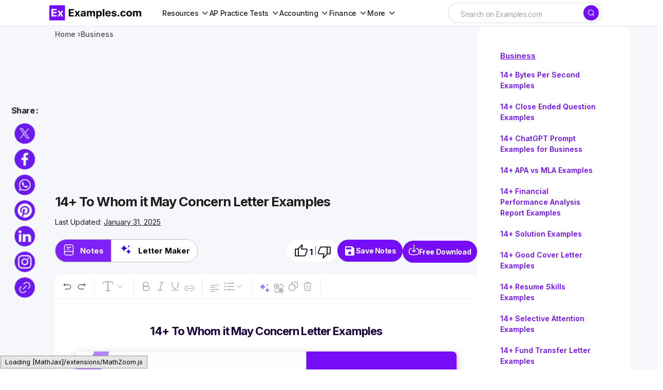

--- FILE ---
content_type: text/html; charset=utf-8
request_url: https://www.google.com/recaptcha/api2/aframe
body_size: 268
content:
<!DOCTYPE HTML><html><head><meta http-equiv="content-type" content="text/html; charset=UTF-8"></head><body><script nonce="2yfC-B743ESJoZwYfYVH-Q">/** Anti-fraud and anti-abuse applications only. See google.com/recaptcha */ try{var clients={'sodar':'https://pagead2.googlesyndication.com/pagead/sodar?'};window.addEventListener("message",function(a){try{if(a.source===window.parent){var b=JSON.parse(a.data);var c=clients[b['id']];if(c){var d=document.createElement('img');d.src=c+b['params']+'&rc='+(localStorage.getItem("rc::a")?sessionStorage.getItem("rc::b"):"");window.document.body.appendChild(d);sessionStorage.setItem("rc::e",parseInt(sessionStorage.getItem("rc::e")||0)+1);localStorage.setItem("rc::h",'1769682162920');}}}catch(b){}});window.parent.postMessage("_grecaptcha_ready", "*");}catch(b){}</script></body></html>